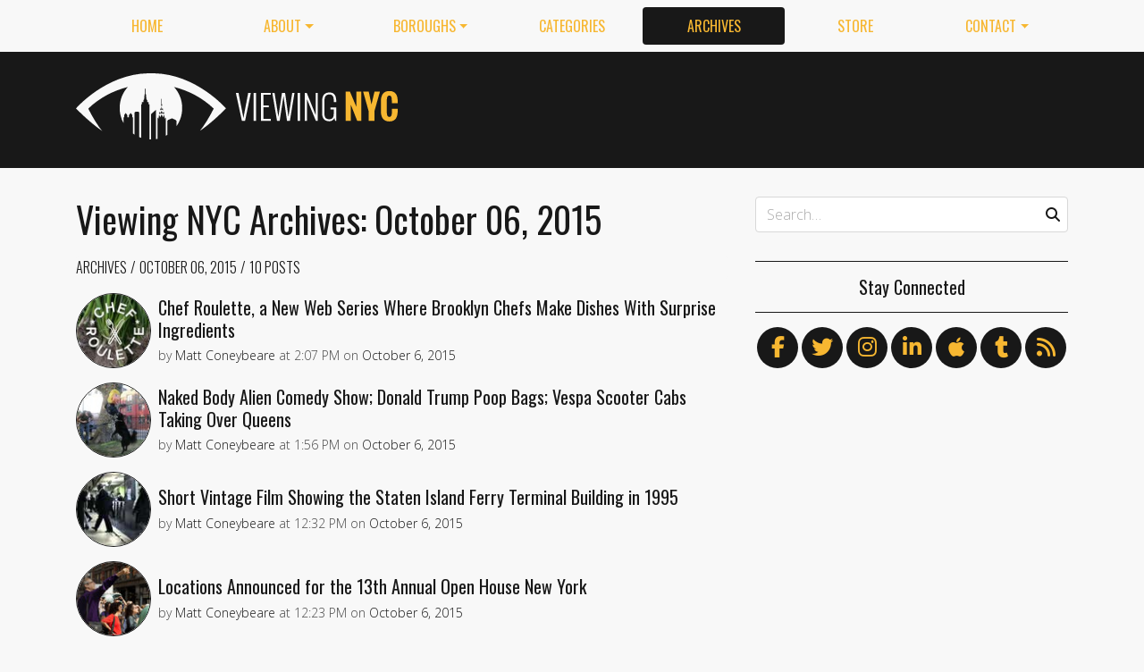

--- FILE ---
content_type: text/html; charset=utf-8
request_url: https://viewing.nyc/archives/2015/10/06/
body_size: 10818
content:
<!DOCTYPE html>
<!--[if lt IE 7]>      <html class="lt-ie9 lt-ie8 lt-ie7" lang="en"> <![endif]-->
<!--[if IE 7]>         <html class="lt-ie9 lt-ie8" lang="en"> <![endif]-->
<!--[if IE 8]>         <html class="lt-ie9" lang="en"> <![endif]-->
<!--[if gt IE 8]><!--> <html class="no-js" lang="en"> <!--<![endif]-->
<head>
  <meta charset='utf-8' />
  <meta http-equiv='X-UA-Compatible' content='IE=edge' />
  <meta name=viewport content='width=device-width, initial-scale=1'>
  
  
  <title>Viewing NYC Archives: October 06, 2015 | Viewing NYC</title>
  <meta name='description' content='Viewing NYC is a site that features videos and photos of the art, comedy, culture, food, history and events of New York City.' />


  <meta name='apple-mobile-web-app-title' content='Viewing NYC'>
  <link rel='apple-touch-icon'  type='image/png'  sizes='57x57'   href='https://cdn.viewing.nyc/assets/favicon/apple-touch-icon-57x57-c340284bc9d9d4edc1a4706688212126f67df465c21998f3f684689bc88e14c3.png'>
  <link rel='apple-touch-icon'  type='image/png'  sizes='60x60'   href='https://cdn.viewing.nyc/assets/favicon/apple-touch-icon-60x60-c6d76299dff1494b3d498f6fd062997237e7da4ca00d7f64a6e71ca643c02072.png'>
  <link rel='apple-touch-icon'  type='image/png'  sizes='72x72'   href='https://cdn.viewing.nyc/assets/favicon/apple-touch-icon-72x72-6e2e148533fbd537ddaeaaa53596595b1facc1bb37d6049b60ccd305394def16.png'>
  <link rel='apple-touch-icon'  type='image/png'  sizes='76x76'   href='https://cdn.viewing.nyc/assets/favicon/apple-touch-icon-76x76-67089388b0254c0562e7069d3e8acfe6e14c069ef43184465c5cf2dc92f448b2.png'>
  <link rel='apple-touch-icon'  type='image/png'  sizes='114x114' href='https://cdn.viewing.nyc/assets/favicon/apple-touch-icon-114x114-75e98da602948abc6d55336ce1490735e337eefb1d9d227f5ebbd29e4616515e.png'>
  <link rel='apple-touch-icon'  type='image/png'  sizes='120x120' href='https://cdn.viewing.nyc/assets/favicon/apple-touch-icon-120x120-3bff878d57d55736c53e397e302bba2ace05f9d39a2ead066d701798bd32b8ef.png'>
  <link rel='apple-touch-icon'  type='image/png'  sizes='144x144' href='https://cdn.viewing.nyc/assets/favicon/apple-touch-icon-144x144-f73c2dffc552cfc8636bb361f1518b5b737a085c9b719db144416651272ebcb7.png'>
  <link rel='apple-touch-icon'  type='image/png'  sizes='152x152' href='https://cdn.viewing.nyc/assets/favicon/apple-touch-icon-152x152-1bd134a80c2f03ad92612a462fe193b3df249e7663fa14b23624cf8db3709a1d.png'>
  <link rel='apple-touch-icon'  type='image/png'  sizes='180x180' href='https://cdn.viewing.nyc/assets/favicon/apple-touch-icon-180x180-e2c742084801670a8a1e4758de61d823deb9c0ab46bfe144a957da91b9e79352.png'>
  <link rel='icon'              type='image/png'  sizes='16x16'   href='https://cdn.viewing.nyc/assets/favicon/favicon-16x16-aaa6182abefe48ace7bcd8d950f88ec6fb79c9baa44dbf1af85356db25851700.png'>
  <link rel='icon'              type='image/png'  sizes='32x32'   href='https://cdn.viewing.nyc/assets/favicon/favicon-32x32-9fab69a968d6aae6537838c4e3602f82ad272190cd2c08a625839ac166a4dfa2.png'>
  <link rel='icon'              type='image/png'  sizes='96x96'   href='https://cdn.viewing.nyc/assets/favicon/favicon-96x96-17350256031714b5c60af467710931deeb018af3d58f197bf148eab96fd1c616.png'>
  <link rel='icon'              type='image/png'  sizes='160x160' href='https://cdn.viewing.nyc/assets/favicon/favicon-160x160-05621976cf9ae25569b03b1b13fc98d97cdce82180c02823a64874d113f04a07.png'>
  <link rel='icon'              type='image/png'  sizes='192x192' href='https://cdn.viewing.nyc/assets/favicon/favicon-192x192-3e57743e7188d179397bf096d9c3f4b24b506ccf9dc8e252ebc5cf83f5ee6ca5.png'>
  <meta name='application-name' content='Viewing NYC'>
  <meta name='msapplication-TileColor' content='#f8f8f8'>
  <meta name='msapplication-TileImage' content='https://cdn.viewing.nyc/assets/favicon/mstile-144x144-f73c2dffc552cfc8636bb361f1518b5b737a085c9b719db144416651272ebcb7.png'>  
  <meta itemprop='name'        content='Viewing NYC Archives: October 06, 2015' />
  <meta itemprop='description' content='Viewing NYC is a site that features videos and photos of the art, comedy, culture, food, history and events of New York City.' />
  <meta itemprop='image'       content='https://cdn.viewing.nyc/assets/logo/logo-square_4x-7dd6805311013ac209cf4f0325f82f11e80c2402984e8f1a106528bb4e64f06c.png' />

  <meta property='fb:admins' content='100025296554145' />
  <meta property='fb:app_id' content='674769869309686'>
  <meta name='twitter:card'             content='summary_large_image' />
  <meta name='twitter:site'             content='@viewingnyc' />
  <meta name='twitter:title'            content='Viewing NYC Archives: October 06, 2015' />
  <meta name='twitter:creator'          content='@viewingnyc' />
  <meta name='twitter:url'              content='https://viewing.nyc/archives/2015/10/06/' />
  <meta name='twitter:description'      content='Viewing NYC is a site that features videos and photos of the art, comedy, culture, food, history and events of New York City.' />
  <meta name='twitter:text:description' content='Viewing NYC is a site that features videos and photos of the art, comedy, culture, food, history and events of New York City.' />
  <meta name='twitter:image:src'        content='https://cdn.viewing.nyc/assets/logo/logo-square_4x-7dd6805311013ac209cf4f0325f82f11e80c2402984e8f1a106528bb4e64f06c.png' />

  <meta property='og:type'        content='website' />
  <meta property='og:title'       content='Viewing NYC Archives: October 06, 2015' />
  <meta property='og:url'         content='https://viewing.nyc/archives/2015/10/06/' />
  <meta property='og:description' content='Viewing NYC is a site that features videos and photos of the art, comedy, culture, food, history and events of New York City.' />
  <meta property='og:site_name'   content='Viewing NYC' />



  <meta property='og:image'             content='https://cdn.viewing.nyc/assets/logo/logo-square_4x-7dd6805311013ac209cf4f0325f82f11e80c2402984e8f1a106528bb4e64f06c.png' />
  <meta property='og:image:secure_url'  content='https://cdn.viewing.nyc/assets/logo/logo-square_4x-7dd6805311013ac209cf4f0325f82f11e80c2402984e8f1a106528bb4e64f06c.png' />
  <meta property='og:image:type'        content='image/png' />
  <meta property='og:image:width'       content='2048' />
  <meta property='og:image:height'      content='2048' />


  <link href="https://viewing.nyc/archives/2015/10/06/" rel="canonical" />
  <link rel="alternate" type="application/atom+xml" title="ATOM" href="https://viewing.nyc/feed/" />
  
  

  <link rel="stylesheet" media="all" href="//fonts.googleapis.com/css?family=Open+Sans:300,400,600|Oswald:300,400,700" />
  <link rel="stylesheet" media="all" href="https://cdn.viewing.nyc/assets/public-1b31816b33560db91ef7f37499ff9470df68bb91cbe98c6a4a93342a34843a61.css" />
  <!--[if lt IE 9]>
    <script src="https://oss.maxcdn.com/html5shiv/3.7.2/html5shiv.min.js"></script>
    <script src="https://oss.maxcdn.com/respond/1.4.2/respond.min.js"></script>
  <![endif]-->
<script>
  // Setup our namespace and default args
  var VNYC = {
    loaded: false,
    documentReady: {},
    documentReadyAjax: {}
  };
  
  // Basic function allows us to call back-loaded elements before they are defined
  VNYC.defer = function(namespace, method, args) {
    if (VNYC.loaded && VNYC[namespace] && VNYC[namespace][method]) {
      VNYC[namespace][method](args);
    } else {
      // console.log('Waiting for VNYC[' + namespace + '][' + method + '] to load...');
      setTimeout(function() { VNYC.defer(namespace, method, args) }, 50);
    }
  }
</script>
<meta name="csrf-param" content="authenticity_token" />
<meta name="csrf-token" content="sLTy0+hNQoKBqDxS7xfirTxEMwT4KGOKQcVfC+THHEJjj+Q1zVOMAJj2PnH7qPwUp9wsAtE7586Y/dqkHm2z5g==" />
</head>
<body>
  <nav class='navbar navbar-expand-lg d-md-none mobile' role='navigation'>
  <div class='logo'>
  <a href="/">
    <div class='brand'>Viewing NYC</div>
</a></div>
  <button class='navbar-toggler' type='button' data-toggle='collapse' data-target='#navbar-collapse' aria-controls='navbar-collapse' aria-expanded='false' aria-label='Toggle navigation'>
    <span class="navbar-toggler-icon"></span>
  </button>
  
  <div class='collapse navbar-collapse' id='navbar-collapse'>
    
    <ul class='navbar-nav mr-auto mt-2 text-uppercase' role='tablist'>
      <li class="nav-item"><a class="nav-link" href="/">Home</a></li>

<li class="dropdown nav-item"><a class="dropdown-toggle nav-link" data-toggle="dropdown" aria-haspopup="true" aria-expanded="false" href="/about/">About</a><div class="dropdown-menu"><a class="dropdown-item" href="/about/">Viewing NYC</a><a class="dropdown-item" href="/masthead/">Masthead</a><a class="dropdown-item" href="/jobs/">Jobs</a></div></li>

<li class="dropdown nav-item"><a class="dropdown-toggle nav-link" data-toggle="dropdown" aria-haspopup="true" aria-expanded="false" href="/boroughs/">Boroughs</a><div class="dropdown-menu"><a class="dropdown-item" href="/boroughs/brooklyn/">Brooklyn</a><a class="dropdown-item" href="/boroughs/manhattan/">Manhattan</a><a class="dropdown-item" href="/boroughs/queens/">Queens</a><a class="dropdown-item" href="/boroughs/staten-island/">Staten Island</a><a class="dropdown-item" href="/boroughs/the-bronx/">The Bronx</a></div></li>

<li class="nav-item"><a class="nav-link" href="/categories/">Categories</a></li>

<li class="nav-item"><a class="active nav-link" href="/archives/">Archives</a></li>

<li class="nav-item"><a class="nav-link" href="https://shop.spreadshirt.com/viewingnyc">Store</a></li>

<li class="dropdown nav-item"><a class="dropdown-toggle nav-link" data-toggle="dropdown" aria-haspopup="true" aria-expanded="false" href="/contact/">Contact</a><div class="dropdown-menu"><a class="dropdown-item" href="/contact/">Send a Message</a><a class="dropdown-item" href="/contact/tips/">Send a Tip</a><a class="dropdown-item" href="/dmca/">DMCA Request</a></div></li>

      <li class="nav-item"><a class="nav-link" href="https://viewing.nyc/newsletter/">Newsletter</a></li>
    </ul>
    
    <form class="simple_form search" action="/search/" accept-charset="UTF-8" method="post"><input type="hidden" name="authenticity_token" value="j1P7T/IdwrtbdcGQ72vbzLPWtZrdQIqSjAIoJ+7pRNUkSnKDLOwXSMvpv1LJLDgzS/WmeCmPMo7paipHGbBETA==" autocomplete="off" />
      <i class='fas fa-search'></i>
      <input class="form-control string search optional" name="q" placeholder="Search…" type="search" id="search_query" />
</form>    
  </div>
</nav>
<nav class='d-none d-md-block' role='navigation'>
  <div class='container'>
    <div class='wrap'>
      <ul class='nav nav-pills nav-justified text-uppercase' role='tablist'>
        <li class="nav-item"><a class="nav-link" href="/">Home</a></li>

<li class="dropdown nav-item"><a class="dropdown-toggle nav-link" data-toggle="dropdown" aria-haspopup="true" aria-expanded="false" href="/about/">About</a><div class="dropdown-menu"><a class="dropdown-item" href="/about/">Viewing NYC</a><a class="dropdown-item" href="/masthead/">Masthead</a><a class="dropdown-item" href="/jobs/">Jobs</a></div></li>

<li class="dropdown nav-item"><a class="dropdown-toggle nav-link" data-toggle="dropdown" aria-haspopup="true" aria-expanded="false" href="/boroughs/">Boroughs</a><div class="dropdown-menu"><a class="dropdown-item" href="/boroughs/brooklyn/">Brooklyn</a><a class="dropdown-item" href="/boroughs/manhattan/">Manhattan</a><a class="dropdown-item" href="/boroughs/queens/">Queens</a><a class="dropdown-item" href="/boroughs/staten-island/">Staten Island</a><a class="dropdown-item" href="/boroughs/the-bronx/">The Bronx</a></div></li>

<li class="nav-item"><a class="nav-link" href="/categories/">Categories</a></li>

<li class="nav-item"><a class="active nav-link" href="/archives/">Archives</a></li>

<li class="nav-item"><a class="nav-link" href="https://shop.spreadshirt.com/viewingnyc">Store</a></li>

<li class="dropdown nav-item"><a class="dropdown-toggle nav-link" data-toggle="dropdown" aria-haspopup="true" aria-expanded="false" href="/contact/">Contact</a><div class="dropdown-menu"><a class="dropdown-item" href="/contact/">Send a Message</a><a class="dropdown-item" href="/contact/tips/">Send a Tip</a><a class="dropdown-item" href="/dmca/">DMCA Request</a></div></li>

      </ul>
    </div>
  </div>
</nav>

  <div class='full-width container-fluid'>
  <header class='container'>
      <div class="wrap">
        <div class='row'>
          <div class='col-md-6 col-lg-2 col-xl-4 d-none d-md-block'>
            <div class='logo'>
  <a href="/">
    <div class='brand'>Viewing NYC</div>
</a></div>
          </div>
          <div class='col-md-6 col-lg-10 col-xl-8'>
              <div class='da'>
    <div class='noitceteDkcolBdA draobredael detcetednu'>
      <!-- Viewing NYC Header Responsive -->
      <ins class="adsbygoogle"
           style="display:inline-block;max-width:728px;width:100%;height:90px"
           data-ad-client="ca-pub-5170560309888436"
           data-ad-slot="7891832246"></ins>
      <script>(adsbygoogle = window.adsbygoogle || []).push({});</script>
    </div>
  </div>

          </div>
        </div>
</div>    </div>
  </header>
</div>
  <div class='searchbar' style='display:none'>
  <div class='container'>
    <form class="simple_form search" action="/search/" accept-charset="UTF-8" method="post"><input type="hidden" name="authenticity_token" value="ufH8yrod4qFOnKAir8YgD0Sm/qHjZ7heKs3f4BLJvUkS6HUGZOw3Ut4A3uCJgcPwvIXtQxeoAEJPpd2A5ZC90A==" autocomplete="off" />
      <div class='input-group'>
        <input class="form-control string search optional" name="q" placeholder="Search…" type="search" id="search_query" />
        <span class='input-group-btn'>
          <input type="submit" name="commit" value="GO" class="btn btn-dark" data-disable-with="GO" />
        </span>
      </div>
</form>  </div>
</div>

  <!-- Flash notifications -->


<main role='main'>
  <div class='container'>
    <div class='row'>
      <div id='main' class='col-md-8'>
        


<article class='page ' itemscope itemtype='http://schema.org/Article'>
  <header>
      <h1 itemprop="name">
    Viewing NYC Archives: October 06, 2015
  </h1>

      <div class='breadcrumb'>
      <a class="breadcrumb-item" href="/archives/">Archives</a>
  <a class="breadcrumb-item" href="/archives/2015/10/06/">October 06, 2015</a>
  <span class='breadcrumb-item active count'>
    10 Posts
  </span>

  </div>

    
  </header>
  
  <div class='entry-content' itemprop='articleBody'>
  <section class='content' itemprop='articleSection'>
    <div class='archives show'>
      
  
  
  <div class='posts'>
        
    <div class='teaser'>
      <div class='media'>
        <div class='media-left pr-2'>
          <a href="/chef-roulette-a-new-web-series-where-brooklyn-chefs-make-dishes-with-surprise-ingredients/"><img class="rounded-circle" alt="Chef Roulette | Trailer" width="84" height="84" srcset="https://cdn.viewing.nyc/assets/media/9f5d17c3b4bbfe399b347c26f73919ea/elements/def8c3e96e3cc713b655e0816e98f1cc/xs/682cf8ec-aaae-482c-9335-2310609c5c62_1x.jpg 1x, https://cdn.viewing.nyc/assets/media/9f5d17c3b4bbfe399b347c26f73919ea/elements/def8c3e96e3cc713b655e0816e98f1cc/xs/682cf8ec-aaae-482c-9335-2310609c5c62_2x.jpg 2x, https://cdn.viewing.nyc/assets/media/9f5d17c3b4bbfe399b347c26f73919ea/elements/def8c3e96e3cc713b655e0816e98f1cc/xs/682cf8ec-aaae-482c-9335-2310609c5c62_3x.jpg 3x, https://cdn.viewing.nyc/assets/media/9f5d17c3b4bbfe399b347c26f73919ea/elements/def8c3e96e3cc713b655e0816e98f1cc/xs/682cf8ec-aaae-482c-9335-2310609c5c62_4x.jpg 4x" src="https://cdn.viewing.nyc/assets/media/9f5d17c3b4bbfe399b347c26f73919ea/elements/def8c3e96e3cc713b655e0816e98f1cc/xs/682cf8ec-aaae-482c-9335-2310609c5c62_2x.jpg" /></a>        </div>
      
        <div class='media-body align-self-center'>
          <div class='media-heading'>
            <a href="/chef-roulette-a-new-web-series-where-brooklyn-chefs-make-dishes-with-surprise-ingredients/">Chef Roulette, a New Web Series Where Brooklyn Chefs Make Dishes With Surprise Ingredients</a>
          </div>
              <div class='metadata'>
    <span itemprop='author' itemscope='itemscope' itemtype='http://schema.org/Person'>
        by
      <a itemprop="url" rel="author" href="/authors/coneybeare/">
        <span itemprop="name">Matt Coneybeare</span>
</a>    </span>
    <div class='d-md-none'>
      on
      <a href="/archives/2015/10/6/">
        <time datetime='2015-10-06T14:07:35-04:00' itemprop='datePublished'>Oct. 6, 2015 at 2:07 PM</time>
</a>    </div>
    <span class='d-none d-md-inline'>
      at
      <time datetime='2015-10-06T14:07:35-04:00' itemprop='datePublished'>2:07 PM</time>
      on
      <a href="/archives/2015/10/6/">
        <time datetime='2015-10-06T14:07:35-04:00' itemprop='datePublished'>October 6, 2015</time>
</a>    </span>
  </div>

        </div>
      </div>
    </div>

        
    <div class='teaser'>
      <div class='media'>
        <div class='media-left pr-2'>
          <a href="/naked-body-alien-comedy-show-donald-trump-poop-bags-vespa-scooter-cabs-taking-over-queens/"><img class="rounded-circle" alt="Sweet gig alert: Make $15/hour handing out Donald Trump dog poop bags" width="84" height="84" srcset="https://cdn.viewing.nyc/assets/media/e7841ae67bb5d41f54d7960a875b5191/elements/ad613d2216dc2a7b91b849e685266a98/xs/f6dbe102-137a-48b4-969e-e3de934d07d9_1x.jpg 1x, https://cdn.viewing.nyc/assets/media/e7841ae67bb5d41f54d7960a875b5191/elements/ad613d2216dc2a7b91b849e685266a98/xs/f6dbe102-137a-48b4-969e-e3de934d07d9_2x.jpg 2x, https://cdn.viewing.nyc/assets/media/e7841ae67bb5d41f54d7960a875b5191/elements/ad613d2216dc2a7b91b849e685266a98/xs/f6dbe102-137a-48b4-969e-e3de934d07d9_3x.jpg 3x, https://cdn.viewing.nyc/assets/media/e7841ae67bb5d41f54d7960a875b5191/elements/ad613d2216dc2a7b91b849e685266a98/xs/f6dbe102-137a-48b4-969e-e3de934d07d9_4x.jpg 4x" src="https://cdn.viewing.nyc/assets/media/e7841ae67bb5d41f54d7960a875b5191/elements/ad613d2216dc2a7b91b849e685266a98/xs/f6dbe102-137a-48b4-969e-e3de934d07d9_2x.jpg" /></a>        </div>
      
        <div class='media-body align-self-center'>
          <div class='media-heading'>
            <a href="/naked-body-alien-comedy-show-donald-trump-poop-bags-vespa-scooter-cabs-taking-over-queens/">Naked Body Alien Comedy Show; Donald Trump Poop Bags; Vespa Scooter Cabs Taking Over Queens</a>
          </div>
              <div class='metadata'>
    <span itemprop='author' itemscope='itemscope' itemtype='http://schema.org/Person'>
        by
      <a itemprop="url" rel="author" href="/authors/coneybeare/">
        <span itemprop="name">Matt Coneybeare</span>
</a>    </span>
    <div class='d-md-none'>
      on
      <a href="/archives/2015/10/6/">
        <time datetime='2015-10-06T13:56:51-04:00' itemprop='datePublished'>Oct. 6, 2015 at 1:56 PM</time>
</a>    </div>
    <span class='d-none d-md-inline'>
      at
      <time datetime='2015-10-06T13:56:51-04:00' itemprop='datePublished'>1:56 PM</time>
      on
      <a href="/archives/2015/10/6/">
        <time datetime='2015-10-06T13:56:51-04:00' itemprop='datePublished'>October 6, 2015</time>
</a>    </span>
  </div>

        </div>
      </div>
    </div>

        
    <div class='teaser'>
      <div class='media'>
        <div class='media-left pr-2'>
          <a href="/short-vintage-film-showing-the-staten-island-ferry-terminal-in-1995/"><img class="rounded-circle" alt="Staten Island, St. George FERRY TERMINAL (1995)" width="84" height="84" srcset="https://cdn.viewing.nyc/assets/media/fa725c0b476b587a3684540cecd8f4b1/elements/aab228c59a1df356715d9a331e1214d3/xs/224530ca-39ea-43e8-9a62-bfba9194f34c_1x.jpg 1x, https://cdn.viewing.nyc/assets/media/fa725c0b476b587a3684540cecd8f4b1/elements/aab228c59a1df356715d9a331e1214d3/xs/224530ca-39ea-43e8-9a62-bfba9194f34c_2x.jpg 2x, https://cdn.viewing.nyc/assets/media/fa725c0b476b587a3684540cecd8f4b1/elements/aab228c59a1df356715d9a331e1214d3/xs/224530ca-39ea-43e8-9a62-bfba9194f34c_3x.jpg 3x, https://cdn.viewing.nyc/assets/media/fa725c0b476b587a3684540cecd8f4b1/elements/aab228c59a1df356715d9a331e1214d3/xs/224530ca-39ea-43e8-9a62-bfba9194f34c_4x.jpg 4x" src="https://cdn.viewing.nyc/assets/media/fa725c0b476b587a3684540cecd8f4b1/elements/aab228c59a1df356715d9a331e1214d3/xs/224530ca-39ea-43e8-9a62-bfba9194f34c_2x.jpg" /></a>        </div>
      
        <div class='media-body align-self-center'>
          <div class='media-heading'>
            <a href="/short-vintage-film-showing-the-staten-island-ferry-terminal-in-1995/">Short Vintage Film Showing the Staten Island Ferry Terminal Building in 1995</a>
          </div>
              <div class='metadata'>
    <span itemprop='author' itemscope='itemscope' itemtype='http://schema.org/Person'>
        by
      <a itemprop="url" rel="author" href="/authors/coneybeare/">
        <span itemprop="name">Matt Coneybeare</span>
</a>    </span>
    <div class='d-md-none'>
      on
      <a href="/archives/2015/10/6/">
        <time datetime='2015-10-06T12:32:27-04:00' itemprop='datePublished'>Oct. 6, 2015 at 12:32 PM</time>
</a>    </div>
    <span class='d-none d-md-inline'>
      at
      <time datetime='2015-10-06T12:32:27-04:00' itemprop='datePublished'>12:32 PM</time>
      on
      <a href="/archives/2015/10/6/">
        <time datetime='2015-10-06T12:32:27-04:00' itemprop='datePublished'>October 6, 2015</time>
</a>    </span>
  </div>

        </div>
      </div>
    </div>

        
    <div class='teaser'>
      <div class='media'>
        <div class='media-left pr-2'>
          <a href="/locations-announced-for-the-13th-annual-open-house-new-york/"><img class="rounded-circle" alt="Open House New York Weekend October 17-18, 2015" width="84" height="84" srcset="https://cdn.viewing.nyc/assets/media/44ac9fa516aae2dbae7e7b72d174b14a/elements/770d41760386f45c6d89de9d364daed7/xs/ddc01706-3f91-4b41-91ad-2166863f6a26_1x.jpg 1x, https://cdn.viewing.nyc/assets/media/44ac9fa516aae2dbae7e7b72d174b14a/elements/770d41760386f45c6d89de9d364daed7/xs/ddc01706-3f91-4b41-91ad-2166863f6a26_2x.jpg 2x, https://cdn.viewing.nyc/assets/media/44ac9fa516aae2dbae7e7b72d174b14a/elements/770d41760386f45c6d89de9d364daed7/xs/ddc01706-3f91-4b41-91ad-2166863f6a26_3x.jpg 3x, https://cdn.viewing.nyc/assets/media/44ac9fa516aae2dbae7e7b72d174b14a/elements/770d41760386f45c6d89de9d364daed7/xs/ddc01706-3f91-4b41-91ad-2166863f6a26_4x.jpg 4x" src="https://cdn.viewing.nyc/assets/media/44ac9fa516aae2dbae7e7b72d174b14a/elements/770d41760386f45c6d89de9d364daed7/xs/ddc01706-3f91-4b41-91ad-2166863f6a26_2x.jpg" /></a>        </div>
      
        <div class='media-body align-self-center'>
          <div class='media-heading'>
            <a href="/locations-announced-for-the-13th-annual-open-house-new-york/">Locations Announced for the 13th Annual Open House New York</a>
          </div>
              <div class='metadata'>
    <span itemprop='author' itemscope='itemscope' itemtype='http://schema.org/Person'>
        by
      <a itemprop="url" rel="author" href="/authors/coneybeare/">
        <span itemprop="name">Matt Coneybeare</span>
</a>    </span>
    <div class='d-md-none'>
      on
      <a href="/archives/2015/10/6/">
        <time datetime='2015-10-06T12:23:34-04:00' itemprop='datePublished'>Oct. 6, 2015 at 12:23 PM</time>
</a>    </div>
    <span class='d-none d-md-inline'>
      at
      <time datetime='2015-10-06T12:23:34-04:00' itemprop='datePublished'>12:23 PM</time>
      on
      <a href="/archives/2015/10/6/">
        <time datetime='2015-10-06T12:23:34-04:00' itemprop='datePublished'>October 6, 2015</time>
</a>    </span>
  </div>

        </div>
      </div>
    </div>

        
    <div class='teaser'>
      <div class='media'>
        <div class='media-left pr-2'>
          <a href="/nypd-rescues-kitten-trapped-in-car-engine-in-forest-hills/"><img class="rounded-circle" alt="Another kitty rescue in the #112pct Thanks to ESU for their assistance http://t.co/oEeo0akhWj" width="84" height="84" srcset="https://cdn.viewing.nyc/assets/media/f618466dd048038cb802c60cd00e8da4/elements/d185d9399fdaecb11a68d154fbe8516f/xs/5cebfed3-8124-4fbf-bae0-0e0b52817263_1x.jpg 1x, https://cdn.viewing.nyc/assets/media/f618466dd048038cb802c60cd00e8da4/elements/d185d9399fdaecb11a68d154fbe8516f/xs/5cebfed3-8124-4fbf-bae0-0e0b52817263_2x.jpg 2x, https://cdn.viewing.nyc/assets/media/f618466dd048038cb802c60cd00e8da4/elements/d185d9399fdaecb11a68d154fbe8516f/xs/5cebfed3-8124-4fbf-bae0-0e0b52817263_3x.jpg 3x, https://cdn.viewing.nyc/assets/media/f618466dd048038cb802c60cd00e8da4/elements/d185d9399fdaecb11a68d154fbe8516f/xs/5cebfed3-8124-4fbf-bae0-0e0b52817263_4x.jpg 4x" src="https://cdn.viewing.nyc/assets/media/f618466dd048038cb802c60cd00e8da4/elements/d185d9399fdaecb11a68d154fbe8516f/xs/5cebfed3-8124-4fbf-bae0-0e0b52817263_2x.jpg" /></a>        </div>
      
        <div class='media-body align-self-center'>
          <div class='media-heading'>
            <a href="/nypd-rescues-kitten-trapped-in-car-engine-in-forest-hills/">NYPD Rescues Kitten Trapped in Car Engine in Forest Hills</a>
          </div>
              <div class='metadata'>
    <span itemprop='author' itemscope='itemscope' itemtype='http://schema.org/Person'>
        by
      <a itemprop="url" rel="author" href="/authors/coneybeare/">
        <span itemprop="name">Matt Coneybeare</span>
</a>    </span>
    <div class='d-md-none'>
      on
      <a href="/archives/2015/10/6/">
        <time datetime='2015-10-06T11:25:25-04:00' itemprop='datePublished'>Oct. 6, 2015 at 11:25 AM</time>
</a>    </div>
    <span class='d-none d-md-inline'>
      at
      <time datetime='2015-10-06T11:25:25-04:00' itemprop='datePublished'>11:25 AM</time>
      on
      <a href="/archives/2015/10/6/">
        <time datetime='2015-10-06T11:25:25-04:00' itemprop='datePublished'>October 6, 2015</time>
</a>    </span>
  </div>

        </div>
      </div>
    </div>

        
    <div class='teaser'>
      <div class='media'>
        <div class='media-left pr-2'>
          <a href="/vintage-photograph-of-the-human-squirrel-climbing-high-in-times-square-circa-1918/"><img class="rounded-circle" alt="The &quot;Human Squirrel&quot; who did many daring &quot;stunts&quot; in climbing for benefit of War Relief Funds in New York City. | &lt;strong&gt;Original Caption:&lt;/strong&gt; The &amp;quot;Human Squirrel&amp;quot; who did many daring &amp;quot;stunts&amp;quot; in climbing for benefit of War Relief Funds in New York City. He is shown here at a dizzy height in Times Square. Times Photo Service., ca. 1918

&lt;strong&gt;U.S. National Archives’ Local Identifier:&lt;/strong&gt;165-WW-578B(6)

&lt;strong&gt;From:&lt;/strong&gt; American Unofficial Collection of World War I Photographs, compiled 1917 - 1918 (Record Group 165) 

&lt;strong&gt;Created By:&lt;/strong&gt; War Department. (1789 - 09/18/1947)

&lt;strong&gt;Production Date:&lt;/strong&gt;ca. 1918

&lt;strong&gt;Persistent URL:&lt;/strong&gt;  &lt;a href=&quot;http://arcweb.archives.gov/arc/action/ExternalIdSearch?id=533754&quot; rel=&quot;nofollow&quot;&gt;arcweb.archives.gov/arc/action/ExternalIdSearch?id=533754&lt;/a&gt;

&lt;strong&gt;Repository: &lt;/strong&gt; NARA&#39;s Still Picture Records Section, National Archives at College Park (College Park, MD)

 

Access Restrictions: Unrestricted
Use Restrictions: Unrestricted

" width="84" height="84" srcset="https://cdn.viewing.nyc/assets/media/a0bb0007676a5353b77688bc6d6d96f2/elements/3d004f5e59216fe3ae0d0d945de226c0/xs/28411941-09d4-4e05-8435-4c4ef6abeaa0_1x.jpg 1x, https://cdn.viewing.nyc/assets/media/a0bb0007676a5353b77688bc6d6d96f2/elements/3d004f5e59216fe3ae0d0d945de226c0/xs/28411941-09d4-4e05-8435-4c4ef6abeaa0_2x.jpg 2x, https://cdn.viewing.nyc/assets/media/a0bb0007676a5353b77688bc6d6d96f2/elements/3d004f5e59216fe3ae0d0d945de226c0/xs/28411941-09d4-4e05-8435-4c4ef6abeaa0_3x.jpg 3x, https://cdn.viewing.nyc/assets/media/a0bb0007676a5353b77688bc6d6d96f2/elements/3d004f5e59216fe3ae0d0d945de226c0/xs/28411941-09d4-4e05-8435-4c4ef6abeaa0_4x.jpg 4x" src="https://cdn.viewing.nyc/assets/media/a0bb0007676a5353b77688bc6d6d96f2/elements/3d004f5e59216fe3ae0d0d945de226c0/xs/28411941-09d4-4e05-8435-4c4ef6abeaa0_2x.jpg" /></a>        </div>
      
        <div class='media-body align-self-center'>
          <div class='media-heading'>
            <a href="/vintage-photograph-of-the-human-squirrel-climbing-high-in-times-square-circa-1918/">Vintage Photograph of the "Human Squirrel" Climbing High in Times Square Circa 1918</a>
          </div>
              <div class='metadata'>
    <span itemprop='author' itemscope='itemscope' itemtype='http://schema.org/Person'>
        by
      <a itemprop="url" rel="author" href="/authors/coneybeare/">
        <span itemprop="name">Matt Coneybeare</span>
</a>    </span>
    <div class='d-md-none'>
      on
      <a href="/archives/2015/10/6/">
        <time datetime='2015-10-06T10:52:09-04:00' itemprop='datePublished'>Oct. 6, 2015 at 10:52 AM</time>
</a>    </div>
    <span class='d-none d-md-inline'>
      at
      <time datetime='2015-10-06T10:52:09-04:00' itemprop='datePublished'>10:52 AM</time>
      on
      <a href="/archives/2015/10/6/">
        <time datetime='2015-10-06T10:52:09-04:00' itemprop='datePublished'>October 6, 2015</time>
</a>    </span>
  </div>

        </div>
      </div>
    </div>

        
    <div class='teaser'>
      <div class='media'>
        <div class='media-left pr-2'>
          <a href="/deal-blood-manor-haunted-house-tickets-for-0/"><img class="rounded-circle" alt="Blood Manor 2015 The Horror Returns to NYC" width="84" height="84" srcset="https://cdn.viewing.nyc/assets/media/0560c32e3cb420d28ea165d22838adc9/elements/86f459919c02d66227483d873e9bfe5a/xs/0667069a-9ff8-4c2b-b855-b2b21c121de4_1x.jpg 1x, https://cdn.viewing.nyc/assets/media/0560c32e3cb420d28ea165d22838adc9/elements/86f459919c02d66227483d873e9bfe5a/xs/0667069a-9ff8-4c2b-b855-b2b21c121de4_2x.jpg 2x, https://cdn.viewing.nyc/assets/media/0560c32e3cb420d28ea165d22838adc9/elements/86f459919c02d66227483d873e9bfe5a/xs/0667069a-9ff8-4c2b-b855-b2b21c121de4_3x.jpg 3x, https://cdn.viewing.nyc/assets/media/0560c32e3cb420d28ea165d22838adc9/elements/86f459919c02d66227483d873e9bfe5a/xs/0667069a-9ff8-4c2b-b855-b2b21c121de4_4x.jpg 4x" src="https://cdn.viewing.nyc/assets/media/0560c32e3cb420d28ea165d22838adc9/elements/86f459919c02d66227483d873e9bfe5a/xs/0667069a-9ff8-4c2b-b855-b2b21c121de4_2x.jpg" /></a>        </div>
      
        <div class='media-body align-self-center'>
          <div class='media-heading'>
            <a href="/deal-blood-manor-haunted-house-tickets-for-0/">Deal: Get Tickets for the Terrifying Blood Manor Haunted House for $20!</a>
          </div>
              <div class='metadata'>
    <span itemprop='author' itemscope='itemscope' itemtype='http://schema.org/Person'>
        by
      <a itemprop="url" rel="author" href="/authors/coneybeare/">
        <span itemprop="name">Matt Coneybeare</span>
</a>    </span>
    <div class='d-md-none'>
      on
      <a href="/archives/2015/10/6/">
        <time datetime='2015-10-06T09:55:54-04:00' itemprop='datePublished'>Oct. 6, 2015 at 9:55 AM</time>
</a>    </div>
    <span class='d-none d-md-inline'>
      at
      <time datetime='2015-10-06T09:55:54-04:00' itemprop='datePublished'>9:55 AM</time>
      on
      <a href="/archives/2015/10/6/">
        <time datetime='2015-10-06T09:55:54-04:00' itemprop='datePublished'>October 6, 2015</time>
</a>    </span>
  </div>

        </div>
      </div>
    </div>

        
    <div class='teaser'>
      <div class='media'>
        <div class='media-left pr-2'>
          <a href="/short-comedic-video-about-biking-in-brooklyn-sans-smartphone/"><img class="rounded-circle" alt="BigCity New Bike YT" width="84" height="84" srcset="https://cdn.viewing.nyc/assets/media/a818ded61b9aa5cdddd3533fbb8002e5/elements/f1e91ac27348d90100e0a85da8048905/xs/0df57321-f460-4698-92ab-1a3f3cd20906_1x.jpg 1x, https://cdn.viewing.nyc/assets/media/a818ded61b9aa5cdddd3533fbb8002e5/elements/f1e91ac27348d90100e0a85da8048905/xs/0df57321-f460-4698-92ab-1a3f3cd20906_2x.jpg 2x, https://cdn.viewing.nyc/assets/media/a818ded61b9aa5cdddd3533fbb8002e5/elements/f1e91ac27348d90100e0a85da8048905/xs/0df57321-f460-4698-92ab-1a3f3cd20906_3x.jpg 3x, https://cdn.viewing.nyc/assets/media/a818ded61b9aa5cdddd3533fbb8002e5/elements/f1e91ac27348d90100e0a85da8048905/xs/0df57321-f460-4698-92ab-1a3f3cd20906_4x.jpg 4x" src="https://cdn.viewing.nyc/assets/media/a818ded61b9aa5cdddd3533fbb8002e5/elements/f1e91ac27348d90100e0a85da8048905/xs/0df57321-f460-4698-92ab-1a3f3cd20906_2x.jpg" /></a>        </div>
      
        <div class='media-body align-self-center'>
          <div class='media-heading'>
            <a href="/short-comedic-video-about-biking-in-brooklyn-sans-smartphone/">Short Comedic Video About Biking in Brooklyn Sans Smartphone</a>
          </div>
              <div class='metadata'>
    <span itemprop='author' itemscope='itemscope' itemtype='http://schema.org/Person'>
        by
      <a itemprop="url" rel="author" href="/authors/coneybeare/">
        <span itemprop="name">Matt Coneybeare</span>
</a>    </span>
    <div class='d-md-none'>
      on
      <a href="/archives/2015/10/6/">
        <time datetime='2015-10-06T09:45:09-04:00' itemprop='datePublished'>Oct. 6, 2015 at 9:45 AM</time>
</a>    </div>
    <span class='d-none d-md-inline'>
      at
      <time datetime='2015-10-06T09:45:09-04:00' itemprop='datePublished'>9:45 AM</time>
      on
      <a href="/archives/2015/10/6/">
        <time datetime='2015-10-06T09:45:09-04:00' itemprop='datePublished'>October 6, 2015</time>
</a>    </span>
  </div>

        </div>
      </div>
    </div>

        
    <div class='teaser'>
      <div class='media'>
        <div class='media-left pr-2'>
          <a href="/the-best-dumpling-in-the-2015-viewing-nyc-chinatown-dumpling-crawl-is/"><img class="rounded-circle" alt="Viewing NYC Chinatown Dumpling Crawl 2015 | Check out Viewing NYC for more info on the 2015 Chinatown Dumpling Crawl and to see who won!

&lt;a href=&quot;https://viewing.nyc/the-best-dumpling-in-the-2015-viewing-nyc-chinatown-dumpling-crawl-is/&quot; rel=&quot;nofollow&quot;&gt;viewing.nyc/the-best-dumpling-in-the-2015-viewing-nyc-chi...&lt;/a&gt;" width="84" height="84" srcset="https://cdn.viewing.nyc/assets/media/2896db5070c6b77180716bf9871f6903/elements/afa9748a9e33eecfa33e9eef3da97af9/xs/609c8b13-7e1b-4a4d-a6ae-8a4fcf75df0a_1x.jpg 1x, https://cdn.viewing.nyc/assets/media/2896db5070c6b77180716bf9871f6903/elements/afa9748a9e33eecfa33e9eef3da97af9/xs/609c8b13-7e1b-4a4d-a6ae-8a4fcf75df0a_2x.jpg 2x, https://cdn.viewing.nyc/assets/media/2896db5070c6b77180716bf9871f6903/elements/afa9748a9e33eecfa33e9eef3da97af9/xs/609c8b13-7e1b-4a4d-a6ae-8a4fcf75df0a_3x.jpg 3x, https://cdn.viewing.nyc/assets/media/2896db5070c6b77180716bf9871f6903/elements/afa9748a9e33eecfa33e9eef3da97af9/xs/609c8b13-7e1b-4a4d-a6ae-8a4fcf75df0a_4x.jpg 4x" src="https://cdn.viewing.nyc/assets/media/2896db5070c6b77180716bf9871f6903/elements/afa9748a9e33eecfa33e9eef3da97af9/xs/609c8b13-7e1b-4a4d-a6ae-8a4fcf75df0a_2x.jpg" /></a>        </div>
      
        <div class='media-body align-self-center'>
          <div class='media-heading'>
            <a href="/the-best-dumpling-in-the-2015-viewing-nyc-chinatown-dumpling-crawl-is/">The Best Dumpling in the 2015 Viewing NYC Chinatown Dumpling Crawl is...</a>
          </div>
              <div class='metadata'>
    <span itemprop='author' itemscope='itemscope' itemtype='http://schema.org/Person'>
        by
      <a itemprop="url" rel="author" href="/authors/coneybeare/">
        <span itemprop="name">Matt Coneybeare</span>
</a>    </span>
    <div class='d-md-none'>
      on
      <a href="/archives/2015/10/6/">
        <time datetime='2015-10-06T09:00:00-04:00' itemprop='datePublished'>Oct. 6, 2015 at 9:00 AM</time>
</a>    </div>
    <span class='d-none d-md-inline'>
      at
      <time datetime='2015-10-06T09:00:00-04:00' itemprop='datePublished'>9:00 AM</time>
      on
      <a href="/archives/2015/10/6/">
        <time datetime='2015-10-06T09:00:00-04:00' itemprop='datePublished'>October 6, 2015</time>
</a>    </span>
  </div>

        </div>
      </div>
    </div>

        
    <div class='teaser'>
      <div class='media'>
        <div class='media-left pr-2'>
          <a href="/tuesday-october-6th-2015-good-morning/"><img class="rounded-circle" alt="Home is where the heart is. Mr Sell is back!!!! @ch3m1st @nyonair" width="84" height="84" srcset="https://cdn.viewing.nyc/assets/media/05a339833b735c770cd6e151d3c822d3/elements/e27b47852bdf25294874d36e299a7bbb/xs/b1bcfea8-4fd1-48ae-9903-3b580a193522_1x.jpg 1x, https://cdn.viewing.nyc/assets/media/05a339833b735c770cd6e151d3c822d3/elements/e27b47852bdf25294874d36e299a7bbb/xs/b1bcfea8-4fd1-48ae-9903-3b580a193522_2x.jpg 2x, https://cdn.viewing.nyc/assets/media/05a339833b735c770cd6e151d3c822d3/elements/e27b47852bdf25294874d36e299a7bbb/xs/b1bcfea8-4fd1-48ae-9903-3b580a193522_3x.jpg 3x, https://cdn.viewing.nyc/assets/media/05a339833b735c770cd6e151d3c822d3/elements/e27b47852bdf25294874d36e299a7bbb/xs/b1bcfea8-4fd1-48ae-9903-3b580a193522_4x.jpg 4x" src="https://cdn.viewing.nyc/assets/media/05a339833b735c770cd6e151d3c822d3/elements/e27b47852bdf25294874d36e299a7bbb/xs/b1bcfea8-4fd1-48ae-9903-3b580a193522_2x.jpg" /></a>        </div>
      
        <div class='media-body align-self-center'>
          <div class='media-heading'>
            <a href="/tuesday-october-6th-2015-good-morning/">Tuesday, October 6th, 2015: Good Morning!</a>
          </div>
              <div class='metadata'>
    <span itemprop='author' itemscope='itemscope' itemtype='http://schema.org/Person'>
        by
      <a itemprop="url" rel="author" href="/authors/coneybeare/">
        <span itemprop="name">Matt Coneybeare</span>
</a>    </span>
    <div class='d-md-none'>
      on
      <a href="/archives/2015/10/6/">
        <time datetime='2015-10-06T08:49:27-04:00' itemprop='datePublished'>Oct. 6, 2015 at 8:49 AM</time>
</a>    </div>
    <span class='d-none d-md-inline'>
      at
      <time datetime='2015-10-06T08:49:27-04:00' itemprop='datePublished'>8:49 AM</time>
      on
      <a href="/archives/2015/10/6/">
        <time datetime='2015-10-06T08:49:27-04:00' itemprop='datePublished'>October 6, 2015</time>
</a>    </span>
  </div>

        </div>
      </div>
    </div>

  </div>
  
    

  

    </div>
  </section>
</div>
  
</article>


      </div>
      
        <div id='sidebar' class='col-md-4 d-none d-md-block'>
          <div class="sidebar">
  <div class='search d-none d-md-block'>
  <div class='wrap'>      
    <form class="simple_form search" action="/search/" accept-charset="UTF-8" method="post"><input type="hidden" name="authenticity_token" value="XbR6MBhIFA9ZHUZHz0OlLgHDl4vfYQpz5G43DuE39y72rfP8xrnB/MmBOIXpBEbR+eCEaSuusm+BBjVuFm73tw==" autocomplete="off" />
      <div class='form-group'>
        <i class='fas fa-search'></i>
        <input class="form-control string search optional" name="q" placeholder="Search…" type="search" id="search_query" />
      </div>
</form>  </div>
</div>
  <div class='follow'>
  <h5>Stay Connected</h5>
  <div class='social'>
    <ul>
      <li><a title="Follow us on Facebook" href="https://facebook.com/viewingnyc"><i class='fab fa-facebook-f'></i></a></li>
      <li><a title="Follow us on Twitter" href="https://twitter.com/viewingnyc"><i class='fab fa-twitter'></i></a></li>
      <li><a title="Follow us on Instagram" href="https://instagram.com/viewingnyc"><i class='fab fa-instagram'></i></a></li>
      <li><a title="Follow us on LinkedIn" href="https://www.linkedin.com/company/viewing-nyc"><i class='fab fa-linkedin-in'></i></a></li>
      <li><a title="Follow us on Apple News" href="https://news.apple.com/TZ0I7M5pqQcumQIdBI6R6oA"><i class='fab fa-apple'></i></a></li>
      <li><a title="Follow us on Tumblr" href="http://viewingnyc.tumblr.com"><i class='fab fa-tumblr'></i></a></li>
      <li><a title="Follow us through RSS" class="last" href="https://viewing.nyc/feed/"><i class='fas fa-rss'></i></a></li>
    </ul>
  </div>
</div>

    <div class='da'>
    <div class='wrap'>
      <div class='noitceteDkcolBdA rabedis'>
        <!-- Viewing NYC Large Rectangle -->
        <ins class='adsbygoogle'
             style='display:block'
             data-ad-client='ca-pub-5170560309888436'
             data-ad-slot='5022104241'
             data-ad-format='auto'></ins>
        <script>(adsbygoogle = window.adsbygoogle || []).push({});</script>
          <!-- Matched Content Responsive Leaderboard -->
          <!-- <ins class='adsbygoogle'
               style='display:block'
               data-ad-client='ca-pub-5170560309888436'
               data-ad-slot='5022104241'
               data-ad-format='autorelaxed'></ins>
          <script>
          (adsbygoogle = window.adsbygoogle || []).push({});
          </script> -->
      </div>
    </div>
  </div>

  <div class='about'>
  <div class='wrap'>
    <h5>What Is Viewing NYC</h5>
    <p>Viewing NYC is a site that features videos and photos of the art, comedy, culture, food, history and events of New York City.</p>
  </div>
</div>
  
  <div class='random'>
  <div class='wrap'>
    <h5>Random Post</h5>
    
    <div class='teaser'>
      <div class='media'>
        <div class='media-left pr-2'>
          <a href="/check-out-this-super-cute-canine-ball-of-fluff-riding-the-new-york-city-subway/"><img class="rounded-circle" alt="📷: @karakocktails 
#bagdogs #bagdog #dogsinbags" width="84" height="84" srcset="https://cdn.viewing.nyc/assets/media/d18169c51443b0c0c776b18fa93a5738/elements/70881d6b24033721312433492c6f8fb2/xs/6474a436-d492-4dd0-b2fd-f32a85e04b67_1x.jpg 1x, https://cdn.viewing.nyc/assets/media/d18169c51443b0c0c776b18fa93a5738/elements/70881d6b24033721312433492c6f8fb2/xs/6474a436-d492-4dd0-b2fd-f32a85e04b67_2x.jpg 2x, https://cdn.viewing.nyc/assets/media/d18169c51443b0c0c776b18fa93a5738/elements/70881d6b24033721312433492c6f8fb2/xs/6474a436-d492-4dd0-b2fd-f32a85e04b67_3x.jpg 3x, https://cdn.viewing.nyc/assets/media/d18169c51443b0c0c776b18fa93a5738/elements/70881d6b24033721312433492c6f8fb2/xs/6474a436-d492-4dd0-b2fd-f32a85e04b67_4x.jpg 4x" src="https://cdn.viewing.nyc/assets/media/d18169c51443b0c0c776b18fa93a5738/elements/70881d6b24033721312433492c6f8fb2/xs/6474a436-d492-4dd0-b2fd-f32a85e04b67_2x.jpg" /></a>        </div>
      
        <div class='media-body align-self-center'>
          <div class='media-heading'>
            <a href="/check-out-this-super-cute-canine-ball-of-fluff-riding-the-new-york-city-subway/">Check Out This Super Cute Canine Ball of Fluff Riding the New York City Subway</a>
          </div>
        </div>
      </div>
    </div>

  </div>
</div>

    <div class='popular'>
    <div class='wrap'>
      <h5>Most Popular Posts This Week</h5>
        
    <div class='teaser'>
      <div class='media'>
        <div class='media-left pr-2'>
          <a href="/video-a-1200-sq-ft-nyc-apartment-with-an-incredible-rooftop-terrace/"><img class="rounded-circle" alt="HOUSE TOUR | A 1200 Sq Ft NYC Apartment with An Incredible Rooftop Terrace" width="84" height="84" srcset="https://cdn.viewing.nyc/assets/media/c6995733b07ac360441af1989490a483/elements/ddfe8b0593ba68a7a1b4d2a83bfb9a04/xs/9d07cd5e-3893-46dc-864e-7fed40c896dd_1x.jpg 1x, https://cdn.viewing.nyc/assets/media/c6995733b07ac360441af1989490a483/elements/ddfe8b0593ba68a7a1b4d2a83bfb9a04/xs/9d07cd5e-3893-46dc-864e-7fed40c896dd_2x.jpg 2x, https://cdn.viewing.nyc/assets/media/c6995733b07ac360441af1989490a483/elements/ddfe8b0593ba68a7a1b4d2a83bfb9a04/xs/9d07cd5e-3893-46dc-864e-7fed40c896dd_3x.jpg 3x, https://cdn.viewing.nyc/assets/media/c6995733b07ac360441af1989490a483/elements/ddfe8b0593ba68a7a1b4d2a83bfb9a04/xs/9d07cd5e-3893-46dc-864e-7fed40c896dd_4x.jpg 4x" src="https://cdn.viewing.nyc/assets/media/c6995733b07ac360441af1989490a483/elements/ddfe8b0593ba68a7a1b4d2a83bfb9a04/xs/9d07cd5e-3893-46dc-864e-7fed40c896dd_2x.jpg" /></a>        </div>
      
        <div class='media-body align-self-center'>
          <div class='media-heading'>
            <a href="/video-a-1200-sq-ft-nyc-apartment-with-an-incredible-rooftop-terrace/">[VIDEO] A 1200 Sq Ft NYC Apartment with An Incredible Rooftop Terrace</a>
          </div>
        </div>
      </div>
    </div>

        
    <div class='teaser'>
      <div class='media'>
        <div class='media-left pr-2'>
          <a href="/video-inside-the-breuer-building-sothebys-reopens-the-new-york-brutalist-landmark/"><img class="rounded-circle" alt="Inside the Breuer Building: Sotheby’s Reopens the New York Brutalist Landmark" width="84" height="84" srcset="https://cdn.viewing.nyc/assets/media/f9bf4cc7d0094f60bb9e62a30c1a0925/elements/cacf42cae0a0218d4c6e47bf0c985ff6/xs/66cefc87-fe30-4441-9d97-a63fb375f4e3_1x.jpg 1x, https://cdn.viewing.nyc/assets/media/f9bf4cc7d0094f60bb9e62a30c1a0925/elements/cacf42cae0a0218d4c6e47bf0c985ff6/xs/66cefc87-fe30-4441-9d97-a63fb375f4e3_2x.jpg 2x, https://cdn.viewing.nyc/assets/media/f9bf4cc7d0094f60bb9e62a30c1a0925/elements/cacf42cae0a0218d4c6e47bf0c985ff6/xs/66cefc87-fe30-4441-9d97-a63fb375f4e3_3x.jpg 3x, https://cdn.viewing.nyc/assets/media/f9bf4cc7d0094f60bb9e62a30c1a0925/elements/cacf42cae0a0218d4c6e47bf0c985ff6/xs/66cefc87-fe30-4441-9d97-a63fb375f4e3_4x.jpg 4x" src="https://cdn.viewing.nyc/assets/media/f9bf4cc7d0094f60bb9e62a30c1a0925/elements/cacf42cae0a0218d4c6e47bf0c985ff6/xs/66cefc87-fe30-4441-9d97-a63fb375f4e3_2x.jpg" /></a>        </div>
      
        <div class='media-body align-self-center'>
          <div class='media-heading'>
            <a href="/video-inside-the-breuer-building-sothebys-reopens-the-new-york-brutalist-landmark/">[VIDEO] Inside the Breuer Building: Sotheby’s Reopens the New York Brutalist Landmark</a>
          </div>
        </div>
      </div>
    </div>

        
    <div class='teaser'>
      <div class='media'>
        <div class='media-left pr-2'>
          <a href="/video-can-new-york-city-survive-massive-flooding/"><img class="rounded-circle" alt="Can New York City Survive Massive Flooding? | Sinking Cities | THIRTEEN" width="84" height="84" srcset="https://cdn.viewing.nyc/assets/media/afc0deefc0d534f41f477c1ca02baa0a/elements/7a2b6891e088685f670940d67c091720/xs/a58dc374-5d82-440b-a8db-212d0e2b5065_1x.jpg 1x, https://cdn.viewing.nyc/assets/media/afc0deefc0d534f41f477c1ca02baa0a/elements/7a2b6891e088685f670940d67c091720/xs/a58dc374-5d82-440b-a8db-212d0e2b5065_2x.jpg 2x, https://cdn.viewing.nyc/assets/media/afc0deefc0d534f41f477c1ca02baa0a/elements/7a2b6891e088685f670940d67c091720/xs/a58dc374-5d82-440b-a8db-212d0e2b5065_3x.jpg 3x, https://cdn.viewing.nyc/assets/media/afc0deefc0d534f41f477c1ca02baa0a/elements/7a2b6891e088685f670940d67c091720/xs/a58dc374-5d82-440b-a8db-212d0e2b5065_4x.jpg 4x" src="https://cdn.viewing.nyc/assets/media/afc0deefc0d534f41f477c1ca02baa0a/elements/7a2b6891e088685f670940d67c091720/xs/a58dc374-5d82-440b-a8db-212d0e2b5065_2x.jpg" /></a>        </div>
      
        <div class='media-body align-self-center'>
          <div class='media-heading'>
            <a href="/video-can-new-york-city-survive-massive-flooding/">[VIDEO] Can New York City Survive Massive Flooding?</a>
          </div>
        </div>
      </div>
    </div>

        
    <div class='teaser'>
      <div class='media'>
        <div class='media-left pr-2'>
          <a href="/watch-inside-bobby-flays-stylish-new-york-city-home/"><img class="rounded-circle" alt="Inside Bobby Flay’s Stylish NYC Home | Open Door | Architectural Digest" width="84" height="84" srcset="https://cdn.viewing.nyc/assets/media/10dc34680f43b61ade297f1554903d23/elements/de84024f08aa30d7fe48094d46b31c39/xs/52980477-2f67-47d8-80b2-864005059c9a_1x.jpg 1x, https://cdn.viewing.nyc/assets/media/10dc34680f43b61ade297f1554903d23/elements/de84024f08aa30d7fe48094d46b31c39/xs/52980477-2f67-47d8-80b2-864005059c9a_2x.jpg 2x, https://cdn.viewing.nyc/assets/media/10dc34680f43b61ade297f1554903d23/elements/de84024f08aa30d7fe48094d46b31c39/xs/52980477-2f67-47d8-80b2-864005059c9a_3x.jpg 3x, https://cdn.viewing.nyc/assets/media/10dc34680f43b61ade297f1554903d23/elements/de84024f08aa30d7fe48094d46b31c39/xs/52980477-2f67-47d8-80b2-864005059c9a_4x.jpg 4x" src="https://cdn.viewing.nyc/assets/media/10dc34680f43b61ade297f1554903d23/elements/de84024f08aa30d7fe48094d46b31c39/xs/52980477-2f67-47d8-80b2-864005059c9a_2x.jpg" /></a>        </div>
      
        <div class='media-body align-self-center'>
          <div class='media-heading'>
            <a href="/watch-inside-bobby-flays-stylish-new-york-city-home/">[WATCH] Inside Bobby Flay’s Stylish New York City Home</a>
          </div>
        </div>
      </div>
    </div>

        
    <div class='teaser'>
      <div class='media'>
        <div class='media-left pr-2'>
          <a href="/watch-new-york-city-turned-400-this-year-how-we-got-here/"><img class="rounded-circle" alt="New York City turns 400 this year. These archives tell the story of how we got here | NYC POV" width="84" height="84" srcset="https://cdn.viewing.nyc/assets/media/a60ecb5df8648aeef19ac10d536326a1/elements/6c1fd3a8e3277b436651ca8a38d3a700/xs/c751228d-9dcb-4e73-ade1-44583ea0d162_1x.jpg 1x, https://cdn.viewing.nyc/assets/media/a60ecb5df8648aeef19ac10d536326a1/elements/6c1fd3a8e3277b436651ca8a38d3a700/xs/c751228d-9dcb-4e73-ade1-44583ea0d162_2x.jpg 2x, https://cdn.viewing.nyc/assets/media/a60ecb5df8648aeef19ac10d536326a1/elements/6c1fd3a8e3277b436651ca8a38d3a700/xs/c751228d-9dcb-4e73-ade1-44583ea0d162_3x.jpg 3x, https://cdn.viewing.nyc/assets/media/a60ecb5df8648aeef19ac10d536326a1/elements/6c1fd3a8e3277b436651ca8a38d3a700/xs/c751228d-9dcb-4e73-ade1-44583ea0d162_4x.jpg 4x" src="https://cdn.viewing.nyc/assets/media/a60ecb5df8648aeef19ac10d536326a1/elements/6c1fd3a8e3277b436651ca8a38d3a700/xs/c751228d-9dcb-4e73-ade1-44583ea0d162_2x.jpg" /></a>        </div>
      
        <div class='media-body align-self-center'>
          <div class='media-heading'>
            <a href="/watch-new-york-city-turned-400-this-year-how-we-got-here/">[WATCH] New York City Turned 400 This Year -  How We Got Here</a>
          </div>
        </div>
      </div>
    </div>

        
    <div class='teaser'>
      <div class='media'>
        <div class='media-left pr-2'>
          <a href="/repost-meet-daniel-arnold-a-new-york-city-street-photographer-focused-on-locals/"><img class="rounded-circle" alt="Daniel Arnold - Odds and Ends" width="84" height="84" srcset="https://cdn.viewing.nyc/assets/media/4eaf2aa470f3079061e541453c84a937/elements/5741069255da8d808e6533a0db1e2281/xs/66dd3a9b-7f15-4c89-8624-c3c50e4235ea_1x.jpg 1x, https://cdn.viewing.nyc/assets/media/4eaf2aa470f3079061e541453c84a937/elements/5741069255da8d808e6533a0db1e2281/xs/66dd3a9b-7f15-4c89-8624-c3c50e4235ea_2x.jpg 2x, https://cdn.viewing.nyc/assets/media/4eaf2aa470f3079061e541453c84a937/elements/5741069255da8d808e6533a0db1e2281/xs/66dd3a9b-7f15-4c89-8624-c3c50e4235ea_3x.jpg 3x, https://cdn.viewing.nyc/assets/media/4eaf2aa470f3079061e541453c84a937/elements/5741069255da8d808e6533a0db1e2281/xs/66dd3a9b-7f15-4c89-8624-c3c50e4235ea_4x.jpg 4x" src="https://cdn.viewing.nyc/assets/media/4eaf2aa470f3079061e541453c84a937/elements/5741069255da8d808e6533a0db1e2281/xs/66dd3a9b-7f15-4c89-8624-c3c50e4235ea_2x.jpg" /></a>        </div>
      
        <div class='media-body align-self-center'>
          <div class='media-heading'>
            <a href="/repost-meet-daniel-arnold-a-new-york-city-street-photographer-focused-on-locals/">[REPOST] Meet Daniel Arnold, a New York City Street Photographer Focused on Locals</a>
          </div>
        </div>
      </div>
    </div>

        
    <div class='teaser'>
      <div class='media'>
        <div class='media-left pr-2'>
          <a href="/video-why-pollepel-island-is-totally-forbidden/"><img class="rounded-circle" alt="Why Pollepel Island is Totally Forbidden" width="84" height="84" srcset="https://cdn.viewing.nyc/assets/media/9e33887a2a4a6972d31b471144ad6a23/elements/510cf14bfba8157dafd0b6d3a01b1293/xs/848ecffc-3667-497d-9822-cbc0a4f7537d_1x.jpg 1x, https://cdn.viewing.nyc/assets/media/9e33887a2a4a6972d31b471144ad6a23/elements/510cf14bfba8157dafd0b6d3a01b1293/xs/848ecffc-3667-497d-9822-cbc0a4f7537d_2x.jpg 2x, https://cdn.viewing.nyc/assets/media/9e33887a2a4a6972d31b471144ad6a23/elements/510cf14bfba8157dafd0b6d3a01b1293/xs/848ecffc-3667-497d-9822-cbc0a4f7537d_3x.jpg 3x, https://cdn.viewing.nyc/assets/media/9e33887a2a4a6972d31b471144ad6a23/elements/510cf14bfba8157dafd0b6d3a01b1293/xs/848ecffc-3667-497d-9822-cbc0a4f7537d_4x.jpg 4x" src="https://cdn.viewing.nyc/assets/media/9e33887a2a4a6972d31b471144ad6a23/elements/510cf14bfba8157dafd0b6d3a01b1293/xs/848ecffc-3667-497d-9822-cbc0a4f7537d_2x.jpg" /></a>        </div>
      
        <div class='media-body align-self-center'>
          <div class='media-heading'>
            <a href="/video-why-pollepel-island-is-totally-forbidden/">[VIDEO] Why Pollepel Island is Totally Forbidden</a>
          </div>
        </div>
      </div>
    </div>

        
    <div class='teaser'>
      <div class='media'>
        <div class='media-left pr-2'>
          <a href="/watch-how-katzs-deli-serves-70000-pounds-of-meat-a-week/"><img class="rounded-circle" alt="How Katz&#39;s Deli Serves 70,000 Pounds Of Meat A Week | Full Service" width="84" height="84" srcset="https://cdn.viewing.nyc/assets/media/971eb9335ac56fdfc0a0f62a51ef5630/elements/098176eb519764e39921e56ad765a228/xs/b0ab6f80-2c36-481d-a3cb-874f96c7be60_1x.jpg 1x, https://cdn.viewing.nyc/assets/media/971eb9335ac56fdfc0a0f62a51ef5630/elements/098176eb519764e39921e56ad765a228/xs/b0ab6f80-2c36-481d-a3cb-874f96c7be60_2x.jpg 2x, https://cdn.viewing.nyc/assets/media/971eb9335ac56fdfc0a0f62a51ef5630/elements/098176eb519764e39921e56ad765a228/xs/b0ab6f80-2c36-481d-a3cb-874f96c7be60_3x.jpg 3x, https://cdn.viewing.nyc/assets/media/971eb9335ac56fdfc0a0f62a51ef5630/elements/098176eb519764e39921e56ad765a228/xs/b0ab6f80-2c36-481d-a3cb-874f96c7be60_4x.jpg 4x" src="https://cdn.viewing.nyc/assets/media/971eb9335ac56fdfc0a0f62a51ef5630/elements/098176eb519764e39921e56ad765a228/xs/b0ab6f80-2c36-481d-a3cb-874f96c7be60_2x.jpg" /></a>        </div>
      
        <div class='media-body align-self-center'>
          <div class='media-heading'>
            <a href="/watch-how-katzs-deli-serves-70000-pounds-of-meat-a-week/">[WATCH] How Katz's Deli Serves 70,000 Pounds Of Meat A Week</a>
          </div>
        </div>
      </div>
    </div>

    </div>  
  </div>

  <div class='newsletter'>
  <div class='wrap'>
    <h5>Subscribe to Viewing NYC by Email</h5>
    
<form id="c7e45b62-7b77-49ec-a393-8b2d43d46f4c" class="newsletter-form" action="https://viewing.nyc/newsletter/" accept-charset="UTF-8" method="post"><input type="hidden" name="authenticity_token" value="vznWcb30JUmS1lTP/w62jWldcd6KIr0JqTS5YxEp/mCM+C6x7ZudfU9mUADdiUJaoocjrTsTzfqogqnsMwfvDw==" autocomplete="off" />
  <div class='form-group'>
    <div class='input-group'>
      <span class='input-group-prepend'><i class='far fa-envelope input-group-text'></i></span>
      <label class='sr-only input-group-text' for='input-email'>Email Address</label>
      <input type='email' id='input-email' name='email' class='form-control' id='input-email' placeholder='Enter email address'>
      <span class='input-group-append'>
        <button id='submit-button' class='btn btn-primary' data-loading-text='<i class="far fa-spin fa-circle-o-notch"></i>'><i class='fas fa-arrow-right'></i></button>
      </span>
    </div>
  </div>
  <div class="_provident_1769901937"><style media="screen">._provident_1769901937 {display:none;}</style><label for="_provident">If you are a human, ignore this field</label><input type="text" name="_provident" id="_provident" autocomplete="off" tabindex="-1" /></div>
  <div class='form-group' id='newsletter-frequency' style='display:none;'>
    <div class='input-group'>
      <label class='form-check-inline'>
        <input class='form-check-input' type='radio' name='selection' value='daily' id='inlineRadio1' checked='checked'> <span class='small'>Daily</span>
      </label>
      <label class='form-check-inline'>
        <input class='form-check-input' type='radio' name='selection' value='weekly' id='inlineRadio2' > <span class='small'>Weekly</span>
      </label>
      <label class='form-check-inline'>
        <input class='form-check-input' type='radio' name='selection' value='both' id='inlineRadio3'> <span class='small'>Both</span>
      </label>
    </div>
  </div>
  <p id='subscription-status' style='display:none;'></p>
  <p class='small'>
    We hate spam too, so we absolutely won't give your email address to anybody else. Expect emails containing the site's most popular articles only as frequently as you like.
  </p>
</form>
  </div>
</div>
    <div class='da'>
    <div class='wrap'>
      <div class='noitceteDkcolBdA rabedis'>
        <!-- Viewing NYC Large Rectangle -->
        <ins class='adsbygoogle'
             style='display:block'
             data-ad-client='ca-pub-5170560309888436'
             data-ad-slot='6498837445'
             data-ad-format='auto'></ins>
        <script>(adsbygoogle = window.adsbygoogle || []).push({});</script>
          <!-- Matched Content Responsive Leaderboard -->
          <!-- <ins class='adsbygoogle'
               style='display:block'
               data-ad-client='ca-pub-5170560309888436'
               data-ad-slot='6498837445'
               data-ad-format='autorelaxed'></ins>
          <script>
          (adsbygoogle = window.adsbygoogle || []).push({});
          </script> -->
      </div>
    </div>
  </div>

  <div class='twitter'>
  <div class='wrap'>
    <!-- <h5>Recent Posts on Twitter</h5> -->
    <a class="twitter-timeline" data-width='100%' data-height='700' href="https://twitter.com/viewingnyc?ref_src=twsrc%5Etfw">Tweets by viewingnyc</a> <script async src='https://platform.twitter.com/widgets.js' charset="utf-8"></script>
  </div>  
</div>


  <div class='follow'>
  <h5>Stay Connected</h5>
  <div class='social'>
    <ul>
      <li><a title="Follow us on Facebook" href="https://facebook.com/viewingnyc"><i class='fab fa-facebook-f'></i></a></li>
      <li><a title="Follow us on Twitter" href="https://twitter.com/viewingnyc"><i class='fab fa-twitter'></i></a></li>
      <li><a title="Follow us on Instagram" href="https://instagram.com/viewingnyc"><i class='fab fa-instagram'></i></a></li>
      <li><a title="Follow us on LinkedIn" href="https://www.linkedin.com/company/viewing-nyc"><i class='fab fa-linkedin-in'></i></a></li>
      <li><a title="Follow us on Apple News" href="https://news.apple.com/TZ0I7M5pqQcumQIdBI6R6oA"><i class='fab fa-apple'></i></a></li>
      <li><a title="Follow us on Tumblr" href="http://viewingnyc.tumblr.com"><i class='fab fa-tumblr'></i></a></li>
      <li><a title="Follow us through RSS" class="last" href="https://viewing.nyc/feed/"><i class='fas fa-rss'></i></a></li>
    </ul>
  </div>
</div>

    <footer>
    <footer>
  <div class='text-center minimal'>
    &copy; Viewing NYC, all rights reserved. Viewing NYC is owned and operated by <a href="https://urbanapps.com">Urban Apps, LLC</a>. Made with <i class='fas fa-heart'></i> in NYC
  </div>
</footer>
  </footer>

</div>
        </div>
    </div>
  </div>
  
</main>
  <script src="https://cdn.viewing.nyc/assets/public-ed6138d95438704e1c51ee0b0069ccd537ae98e372c06cd6a9bb12cefe6d7c59.js"></script>



<script type="text/javascript">
  var _paq = window._paq = window._paq || [];
  _paq.push(["setDocumentTitle", document.domain + "/" + document.title]);
  _paq.push(["setCookieDomain", "*.viewing.nyc"]);
  _paq.push(["setDomains", ["*.viewing.nyc"]]);
  _paq.push(['trackPageView']);
  _paq.push(['enableLinkTracking']);
  (function() {
    var u="https://analytics.viewing.nyc/";
    _paq.push(['setTrackerUrl', u+'matomo.php']);
    _paq.push(['setSiteId', '1']);
    var d=document, g=d.createElement('script'), s=d.getElementsByTagName('script')[0];
    g.type='text/javascript'; g.async=true; g.src=u+'matomo.js'; s.parentNode.insertBefore(g,s);
  })();
</script>
<noscript><p><img src="https://analytics.viewing.nyc/matomo.php?idsite=1&amp;rec=1" style="border:0;" alt="" /></p></noscript>


  <script async src='//pagead2.googlesyndication.com/pagead/js/adsbygoogle.js'></script>

<script type='text/javascript' src='https://cdn.viewing.nyc/assets/advertisements-3ab47975d3593d5bb555f951db4d9a65c90ca118b1bcbb9d43ef6421e0fae2b2.js'></script>
<script src='//js.gleam.io/oi-0PiU1npl.js' async='async'></script>

</body>
</html>
